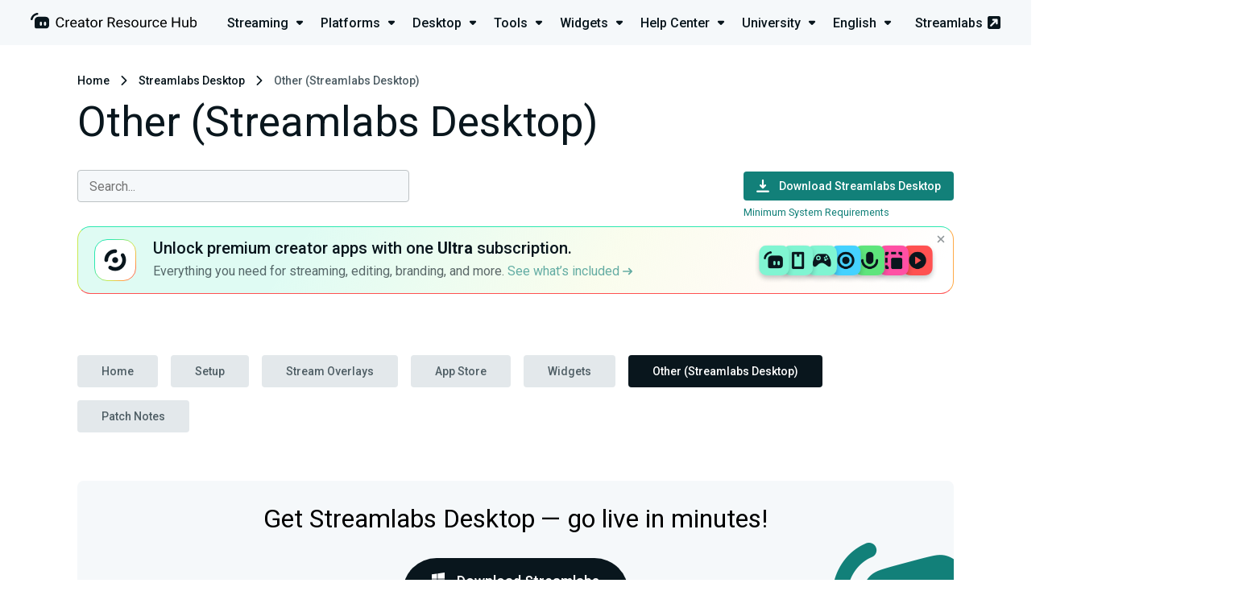

--- FILE ---
content_type: text/html; charset=UTF-8
request_url: https://streamlabs.com/content-hub/streamlabs-desktop/streamlabs-desktop-other?page=4
body_size: 9169
content:
<!DOCTYPE html>
<html lang="en-us" dir="ltr">

<head>
    <meta charset="utf-8">
    <meta name="viewport" content="width=device-width, initial-scale=1">

	<title>Resources to Help You Use Streamlabs Desktop | Streamlabs	</title>
	<meta name="description" content="Information on a wide variety of Streamlabs Desktop features like motion effects, virtual camera, mic quality improvements, and much more.">
	<link rel="canonical" href="https://streamlabs.com/content-hub/streamlabs-desktop/streamlabs-desktop-other"/>
	<meta name="robots" content="all">
	<meta property="og:title" content="Resources to Help You Use Streamlabs Desktop" />
	<meta property="og:description" content="Information on a wide variety of Streamlabs Desktop features like motion effects, virtual camera, mic quality improvements, and much more." />
	<meta property="og:url" content="https://streamlabs.com/content-hub/streamlabs-desktop/streamlabs-desktop-other" />
	<meta property="og:site_name" content="Streamlabs" />
	<meta property="og:image" content="https://contenthub-cdn.streamlabs.com/" />

	<meta name="twitter:card" content="summary_large_image" />
	<meta name="twitter:site" content="@Streamlabs" />
	<meta name="twitter:title" content="Resources to Help You Use Streamlabs Desktop" />
	<meta name="twitter:description" content="Information on a wide variety of Streamlabs Desktop features like motion effects, virtual camera, mic quality improvements, and much more." />
	<meta name="twitter:images0" content="https://contenthub-cdn.streamlabs.com/" />
	<script type="application/ld+json">{"@context":"https:\/\/schema.org","@type":"WebPage","name":"Resources to Help You Use Streamlabs Desktop","description":"Information on a wide variety of Streamlabs Desktop features like motion effects, virtual camera, mic quality improvements, and much more.","url":"https:\/\/streamlabs.com\/content-hub\/streamlabs-desktop\/streamlabs-desktop-other?page=4","image":"https:\/\/cdn.streamlabs.com\/static\/imgs\/og-img.png"}	</script>

    <!-- Preconnect -->
    <link rel="preconnect" href="https://fonts.googleapis.com" crossorigin>
    <link rel="preconnect" href="https://cdn.streamlabs.com" crossorigin>

    <!-- Preload -->
    <link rel="preload"
          href="https://fonts.googleapis.com/css?family=Roboto:300,300i,400,400i,500,700|Heebo:400,500,700" as="style">
    <link rel="preload"
          href="https://fonts.googleapis.com/css?family=Roboto:300,300i,400,400i,500,700|Heebo:400,500,700" as="style">
    <link rel="preload" href="https://cdn.streamlabs.com/icons/style.css" as="style">
    <link rel="preload" href="https://cdn.streamlabs.com/icons/fonts/icomoon.ttf?k52tuo" as="font" type="font/ttf"
          crossorigin>

    <!-- Fonts -->
    <link href="https://fonts.googleapis.com/css?family=Roboto:300,300i,400,400i,500,700|Heebo:400,500,700"
          rel="stylesheet">

    <!-- Styles -->
    <link href="https://cdn.streamlabs.com/icons/style.css" rel="stylesheet"/>
    <link rel="stylesheet" href="/content-hub-assets/css/app.css?id=5bc57e465a55ceef00b4c0c9d28df771">

    <!-- Favicon -->
    <link rel="icon" type="image/svg+xml" href="/content-hub-assets/images/favicons/favicon.svg">
    <link rel="apple-touch-icon" sizes="180x180" href="/content-hub-assets/images/favicons/apple-touch-icon.png">
    <link rel="icon" type="image/png" sizes="32x32" href="/content-hub-assets/images/favicons/favicon-32x32.png">
    <link rel="icon" type="image/png" sizes="16x16" href="/content-hub-assets/images/favicons/favicon-16x16.png">
    <link rel="manifest" href="/images/favicons/site.webmanifest">
    <link rel="mask-icon" href="/content-hub-assets/images/favicons/safari-pinned-tab.svg" color="#31c3a2">
    <meta name="msapplication-TileColor" content="#80f5d2">
    <meta name="theme-color" content="#ffffff">

        
    <!-- OneTrust Cookies Consent Notice start for streamlabs.com -->

<script src="https://cdn.cookielaw.org/consent/7665fa03-a0ea-4c87-a34f-c8d13d663b42/otSDKStub.js"  type="text/javascript" charset="UTF-8" data-domain-script="7665fa03-a0ea-4c87-a34f-c8d13d663b42" ></script>
<script type="text/javascript">
function OptanonWrapper() { }
</script>
<!-- OneTrust Cookies Consent Notice end for streamlabs.com -->
    
    <!-- Google Tag Manager -->
<script>(function(w,d,s,l,i){w[l]=w[l]||[];w[l].push({'gtm.start':
new Date().getTime(),event:'gtm.js'});w[l].push({blocked_tags:'GA4-OBSP,AzAds,CIO,SAQ,TT'});var f=d.getElementsByTagName(s)[0],
j=d.createElement(s),dl=l!='dataLayer'?'&l='+l:'';j.async=true;j.src=
'https://www.googletagmanager.com/gtm.js?id='+i+dl;f.parentNode.insertBefore(j,f);
})(window,document,'script','dataLayer','GTM-5G46CH4');</script>
<!-- End Google Tag Manager -->

    
    <script type="text/plain" class="optanon-category-C0004">
var _mtm = window._mtm = window._mtm || [];
_mtm.push({'mtm.startTime': (new Date().getTime()), 'event': 'mtm.Start'});
var d=document, g=d.createElement('script'), s=d.getElementsByTagName('script')[0];
g.async=true; g.src='https://analytics-matomo.streamlabs.com/js/container_gnLYpKjU.js'; s.parentNode.insertBefore(g,s);
</script>
    </head>

<body>
    <header class="header header--app">
    <div class="header__inner">
        <div class="header__heading">
            <a href="https://streamlabs.com/content-hub" title="Go to https://streamlabs.com/content-hub">
                <img id="header-logo" class="header__icon" src="https://contenthub-cdn.streamlabs.com/static/imgs/logos/creator-resource-hub-dark.svg"
                     alt="The Ultimate Resource to Learn How to Live Stream | Streamlabs">
            </a>
        </div>
         <div class="dropdown-menu">
    <nav class="dropdown-menu__nav">
        <ul class="dropdown-menu__list">
                            <li class="dropdown-menu__item">
                    <a href="https://streamlabs.com/content-hub/streaming"
                       class="dropdown-menu__title-link">
                        <p class="dropdown-menu__title">
                            Streaming <i class="icon-dropdown dropdown-menu__icon"></i>
                        </p>
                    </a>
                    <div class="dropdown-menu__content dropdown-menu__content--streaming">
                        <div class="dropdown-menu__dummy">
                            <div class="dropdown-menu__arrow"></div>
                        </div>
                        <div class=" dropdown-menu__body">
                            <i class="icon-studio dropdown-menu__inner-icon"></i>
                            <div class="dropdown-menu__inner">
                                <div class="dropdown-menu__inner-title">Streaming</div>
                                <ul class="dropdown-menu__inner-list dropdown-menu__inner-list--two-column">
                                    <li class="dropdown-menu__inner-item">
                                    <a href="https://streamlabs.com/content-hub/streaming/getting-started" class="dropdown-menu__inner-text">
                    Getting Started
                </a>
                        </li>
    <li class="dropdown-menu__inner-item">
                                    <a href="https://streamlabs.com/content-hub/streaming/growing-your-audience" class="dropdown-menu__inner-text">
                    Growing your audience
                </a>
                        </li>
    <li class="dropdown-menu__inner-item">
                                    <a href="https://streamlabs.com/content-hub/streaming/hardware" class="dropdown-menu__inner-text">
                    Hardware
                </a>
                        </li>
    <li class="dropdown-menu__inner-item">
                                    <a href="https://streamlabs.com/content-hub/streaming/monetization" class="dropdown-menu__inner-text">
                    Monetization
                </a>
                        </li>
    <li class="dropdown-menu__inner-item">
                                    <a href="https://streamlabs.com/content-hub/streaming/mobile" class="dropdown-menu__inner-text">
                    Mobile
                </a>
                        </li>
    <li class="dropdown-menu__inner-item">
                                    <a href="https://streamlabs.com/content-hub/streaming/charity" class="dropdown-menu__inner-text">
                    Charity
                </a>
                        </li>
    <li class="dropdown-menu__inner-item">
                                    <a href="https://streamlabs.com/content-hub/streaming/gaming" class="dropdown-menu__inner-text">
                    Gaming
                </a>
                        </li>
    <li class="dropdown-menu__inner-item">
                                    <a href="https://streamlabs.com/content-hub/streaming/live-events" class="dropdown-menu__inner-text">
                    Live Events
                </a>
                        </li>
    <li class="dropdown-menu__inner-item">
                                    <a href="https://streamlabs.com/content-hub/streaming/news" class="dropdown-menu__inner-text">
                    News
                </a>
                        </li>
    <li class="dropdown-menu__inner-item">
                                    <a href="https://streamlabs.com/content-hub/streaming/mental-health" class="dropdown-menu__inner-text">
                    Mental Health
                </a>
                        </li>
    <li class="dropdown-menu__inner-item">
                                    <a href="https://streamlabs.com/content-hub/streaming/creator-spotlights" class="dropdown-menu__inner-text">
                    Creator Spotlights
                </a>
                        </li>
                                </ul>
                            </div>
                        </div>
                    </div>
                </li>
                            <li class="dropdown-menu__item">
                    <a href="https://streamlabs.com/content-hub/platforms"
                       class="dropdown-menu__title-link">
                        <p class="dropdown-menu__title">
                            Platforms <i class="icon-dropdown dropdown-menu__icon"></i>
                        </p>
                    </a>
                    <div class="dropdown-menu__content dropdown-menu__content--platforms">
                        <div class="dropdown-menu__dummy">
                            <div class="dropdown-menu__arrow"></div>
                        </div>
                        <div class=" dropdown-menu__body">
                            <i class="icon-twitch dropdown-menu__inner-icon"></i>
                            <div class="dropdown-menu__inner">
                                <div class="dropdown-menu__inner-title">Platforms</div>
                                <ul class="dropdown-menu__inner-list dropdown-menu__inner-list--two-column">
                                    <li class="dropdown-menu__inner-item">
                                    <a href="https://streamlabs.com/content-hub/platforms/tiktok" class="dropdown-menu__inner-text">
                    TikTok
                </a>
                        </li>
    <li class="dropdown-menu__inner-item">
                                    <a href="https://streamlabs.com/content-hub/platforms/instagram" class="dropdown-menu__inner-text">
                    Instagram
                </a>
                        </li>
    <li class="dropdown-menu__inner-item">
                                    <a href="https://streamlabs.com/content-hub/platforms/x-twitter" class="dropdown-menu__inner-text">
                    X (Twitter)
                </a>
                        </li>
    <li class="dropdown-menu__inner-item">
                                    <a href="https://streamlabs.com/content-hub/platforms/twitch" class="dropdown-menu__inner-text">
                    Twitch
                </a>
                        </li>
    <li class="dropdown-menu__inner-item">
                                    <a href="https://streamlabs.com/content-hub/platforms/youtube" class="dropdown-menu__inner-text">
                    YouTube
                </a>
                        </li>
    <li class="dropdown-menu__inner-item">
                                    <a href="https://streamlabs.com/content-hub/platforms/facebook" class="dropdown-menu__inner-text">
                    Facebook
                </a>
                        </li>
    <li class="dropdown-menu__inner-item">
                                    <a href="https://streamlabs.com/content-hub/platforms/trovo" class="dropdown-menu__inner-text">
                    Trovo
                </a>
                        </li>
    <li class="dropdown-menu__inner-item">
                                    <a href="https://streamlabs.com/content-hub/platforms/other-platforms" class="dropdown-menu__inner-text">
                    Other Platforms
                </a>
                        </li>
    <li class="dropdown-menu__inner-item">
                                    <a href="https://streamlabs.com/content-hub/platforms/kick" class="dropdown-menu__inner-text">
                    Kick
                </a>
                        </li>
                                </ul>
                            </div>
                        </div>
                    </div>
                </li>
                            <li class="dropdown-menu__item">
                    <a href="https://streamlabs.com/content-hub/streamlabs-desktop"
                       class="dropdown-menu__title-link">
                        <p class="dropdown-menu__title">
                            Desktop <i class="icon-dropdown dropdown-menu__icon"></i>
                        </p>
                    </a>
                    <div class="dropdown-menu__content dropdown-menu__content--streamlabs-desktop">
                        <div class="dropdown-menu__dummy">
                            <div class="dropdown-menu__arrow"></div>
                        </div>
                        <div class=" dropdown-menu__body">
                            <i class="icon-streamlabs dropdown-menu__inner-icon"></i>
                            <div class="dropdown-menu__inner">
                                <div class="dropdown-menu__inner-title">Desktop</div>
                                <ul class="dropdown-menu__inner-list ">
                                    <li class="dropdown-menu__inner-item">
                                    <a href="https://streamlabs.com/content-hub/streamlabs-desktop/setup" class="dropdown-menu__inner-text">
                    Setup
                </a>
                        </li>
    <li class="dropdown-menu__inner-item">
                                    <a href="https://streamlabs.com/content-hub/streamlabs-desktop/stream-overlays" class="dropdown-menu__inner-text">
                    Stream Overlays
                </a>
                        </li>
    <li class="dropdown-menu__inner-item">
                                    <a href="https://streamlabs.com/content-hub/streamlabs-desktop/app-store" class="dropdown-menu__inner-text">
                    App Store
                </a>
                        </li>
    <li class="dropdown-menu__inner-item">
                                    <a href="https://streamlabs.com/content-hub/streamlabs-desktop/streamlabs-desktop-widgets" class="dropdown-menu__inner-text">
                    Widgets
                </a>
                        </li>
    <li class="dropdown-menu__inner-item">
                                    <a href="https://streamlabs.com/content-hub/streamlabs-desktop/streamlabs-desktop-other" class="dropdown-menu__inner-text">
                    Other (Streamlabs Desktop)
                </a>
                        </li>
    <li class="dropdown-menu__inner-item">
                                    <a href="https://streamlabs.com/content-hub/streamlabs-desktop/patch-notes" class="dropdown-menu__inner-text">
                    Patch Notes
                </a>
                        </li>
                                </ul>
                            </div>
                        </div>
                    </div>
                </li>
                            <li class="dropdown-menu__item">
                    <a href="https://streamlabs.com/content-hub/tools"
                       class="dropdown-menu__title-link">
                        <p class="dropdown-menu__title">
                            Tools <i class="icon-dropdown dropdown-menu__icon"></i>
                        </p>
                    </a>
                    <div class="dropdown-menu__content dropdown-menu__content--tools">
                        <div class="dropdown-menu__dummy">
                            <div class="dropdown-menu__arrow"></div>
                        </div>
                        <div class=" dropdown-menu__body">
                            <i class="icon-themes dropdown-menu__inner-icon"></i>
                            <div class="dropdown-menu__inner">
                                <div class="dropdown-menu__inner-title">Tools</div>
                                <ul class="dropdown-menu__inner-list dropdown-menu__inner-list--two-column">
                                    <li class="dropdown-menu__inner-item">
                                    <a href="https://streamlabs.com/content-hub/tools/plugin-for-obs" class="dropdown-menu__inner-text">
                    Plugin for OBS
                </a>
                        </li>
    <li class="dropdown-menu__inner-item">
                                    <a href="https://streamlabs.com/content-hub/tools/ultra" class="dropdown-menu__inner-text">
                    Ultra
                </a>
                        </li>
    <li class="dropdown-menu__inner-item">
                                    <a href="https://streamlabs.com/content-hub/tools/tools-stream-overlays" class="dropdown-menu__inner-text">
                    Stream Overlays
                </a>
                        </li>
    <li class="dropdown-menu__inner-item">
                                    <a href="https://streamlabs.com/content-hub/tools/mobile-app" class="dropdown-menu__inner-text">
                    Mobile App
                </a>
                        </li>
    <li class="dropdown-menu__inner-item">
                                    <a href="https://streamlabs.com/content-hub/tools/tips" class="dropdown-menu__inner-text">
                    Tips
                </a>
                        </li>
    <li class="dropdown-menu__inner-item">
                                    <a href="https://streamlabs.com/content-hub/tools/cloudbot" class="dropdown-menu__inner-text">
                    Cloudbot
                </a>
                        </li>
    <li class="dropdown-menu__inner-item">
                                    <a href="https://streamlabs.com/content-hub/tools/tools-app-store" class="dropdown-menu__inner-text">
                    App Store
                </a>
                        </li>
    <li class="dropdown-menu__inner-item">
                                    <a href="https://streamlabs.com/content-hub/tools/merch" class="dropdown-menu__inner-text">
                    Merch
                </a>
                        </li>
    <li class="dropdown-menu__inner-item">
                                    <a href="https://streamlabs.com/content-hub/tools/tools-charity" class="dropdown-menu__inner-text">
                    Charity
                </a>
                        </li>
    <li class="dropdown-menu__inner-item">
                                    <a href="https://streamlabs.com/content-hub/tools/other-tools" class="dropdown-menu__inner-text">
                    Other Tools
                </a>
                        </li>
    <li class="dropdown-menu__inner-item">
                                    <a href="https://streamlabs.com/content-hub/tools/streamlabs-console" class="dropdown-menu__inner-text">
                    Streamlabs Console
                </a>
                        </li>
    <li class="dropdown-menu__inner-item">
                                    <a href="https://streamlabs.com/content-hub/tools/cross-clip" class="dropdown-menu__inner-text">
                    Cross Clip
                </a>
                        </li>
    <li class="dropdown-menu__inner-item">
                                    <a href="https://streamlabs.com/content-hub/tools/video-editor" class="dropdown-menu__inner-text">
                    Video Editor
                </a>
                        </li>
    <li class="dropdown-menu__inner-item">
                                    <a href="https://streamlabs.com/content-hub/tools/talk-studio" class="dropdown-menu__inner-text">
                    Talk Studio
                </a>
                        </li>
    <li class="dropdown-menu__inner-item">
                                    <a href="https://streamlabs.com/content-hub/tools/podcast-editor" class="dropdown-menu__inner-text">
                    Podcast Editor
                </a>
                        </li>
                                </ul>
                            </div>
                        </div>
                    </div>
                </li>
                            <li class="dropdown-menu__item">
                    <a href="https://streamlabs.com/content-hub/widgets"
                       class="dropdown-menu__title-link">
                        <p class="dropdown-menu__title">
                            Widgets <i class="icon-dropdown dropdown-menu__icon"></i>
                        </p>
                    </a>
                    <div class="dropdown-menu__content dropdown-menu__content--widgets">
                        <div class="dropdown-menu__dummy">
                            <div class="dropdown-menu__arrow"></div>
                        </div>
                        <div class=" dropdown-menu__body">
                            <i class="icon-widgets dropdown-menu__inner-icon"></i>
                            <div class="dropdown-menu__inner">
                                <div class="dropdown-menu__inner-title">Widgets</div>
                                <ul class="dropdown-menu__inner-list ">
                                    <li class="dropdown-menu__inner-item">
                                    <a href="https://streamlabs.com/content-hub/widgets/alert-box" class="dropdown-menu__inner-text">
                    Alert Box
                </a>
                        </li>
    <li class="dropdown-menu__inner-item">
                                    <a href="https://streamlabs.com/content-hub/widgets/event-list" class="dropdown-menu__inner-text">
                    Event List
                </a>
                        </li>
    <li class="dropdown-menu__inner-item">
                                    <a href="https://streamlabs.com/content-hub/widgets/chat-box" class="dropdown-menu__inner-text">
                    Chat Box
                </a>
                        </li>
    <li class="dropdown-menu__inner-item">
                                    <a href="https://streamlabs.com/content-hub/widgets/stream-labels" class="dropdown-menu__inner-text">
                    Stream Labels
                </a>
                        </li>
    <li class="dropdown-menu__inner-item">
                                    <a href="https://streamlabs.com/content-hub/widgets/other-widgets" class="dropdown-menu__inner-text">
                    Other Widgets
                </a>
                        </li>
                                </ul>
                            </div>
                        </div>
                    </div>
                </li>
                            <li class="dropdown-menu__item">
                    <a href="https://streamlabs.com/content-hub/support"
                       class="dropdown-menu__title-link">
                        <p class="dropdown-menu__title">
                            Help Center <i class="icon-dropdown dropdown-menu__icon"></i>
                        </p>
                    </a>
                    <div class="dropdown-menu__content dropdown-menu__content--support">
                        <div class="dropdown-menu__dummy">
                            <div class="dropdown-menu__arrow"></div>
                        </div>
                        <div class=" dropdown-menu__body">
                            <i class="icon-question dropdown-menu__inner-icon"></i>
                            <div class="dropdown-menu__inner">
                                <div class="dropdown-menu__inner-title">Help Center</div>
                                <ul class="dropdown-menu__inner-list dropdown-menu__inner-list--two-column">
                                    <li class="dropdown-menu__inner-item">
                                    <a href="https://streamlabs.com/content-hub/support/support-plugin-for-obs" class="dropdown-menu__inner-text">
                    Plugin for OBS
                </a>
                        </li>
    <li class="dropdown-menu__inner-item">
                                    <a href="https://streamlabs.com/content-hub/support/support-streamlabs-desktop" class="dropdown-menu__inner-text">
                    Streamlabs Desktop
                </a>
                        </li>
    <li class="dropdown-menu__inner-item">
                                    <a href="https://streamlabs.com/content-hub/support/alerts-and-widgets" class="dropdown-menu__inner-text">
                    Alerts and Widgets
                </a>
                        </li>
    <li class="dropdown-menu__inner-item">
                                    <a href="https://streamlabs.com/content-hub/support/chatbot-and-cloudbot" class="dropdown-menu__inner-text">
                    Chatbot and Cloudbot
                </a>
                        </li>
    <li class="dropdown-menu__inner-item">
                                    <a href="https://streamlabs.com/content-hub/support/support-merch" class="dropdown-menu__inner-text">
                    Merch
                </a>
                        </li>
    <li class="dropdown-menu__inner-item">
                                    <a href="https://streamlabs.com/content-hub/support/support-mobile" class="dropdown-menu__inner-text">
                    Mobile
                </a>
                        </li>
    <li class="dropdown-menu__inner-item">
                                    <a href="https://streamlabs.com/content-hub/support/general" class="dropdown-menu__inner-text">
                    General
                </a>
                        </li>
    <li class="dropdown-menu__inner-item">
                                    <a href="https://streamlabs.com/content-hub/support/console" class="dropdown-menu__inner-text">
                    Console
                </a>
                        </li>
    <li class="dropdown-menu__inner-item">
                                    <a href="https://streamlabs.com/content-hub/support/support-video-editor" class="dropdown-menu__inner-text">
                    Video Editor
                </a>
                        </li>
    <li class="dropdown-menu__inner-item">
                                    <a href="https://streamlabs.com/content-hub/support/support-talk-studio" class="dropdown-menu__inner-text">
                    Talk Studio
                </a>
                        </li>
    <li class="dropdown-menu__inner-item">
                                    <a href="https://streamlabs.com/content-hub/support/support-subscriptions" class="dropdown-menu__inner-text">
                    Subscriptions
                </a>
                        </li>
    <li class="dropdown-menu__inner-item">
                                    <a href="https://streamlabs.com/content-hub/support/support-tips" class="dropdown-menu__inner-text">
                    Tips
                </a>
                        </li>
    <li class="dropdown-menu__inner-item">
                                    <a href="https://streamlabs.com/content-hub/support/support-charity" class="dropdown-menu__inner-text">
                    Charity
                </a>
                        </li>
    <li class="dropdown-menu__inner-item">
                                    <a href="https://streamlabs.com/content-hub/support/support-cross-clip" class="dropdown-menu__inner-text">
                    Cross Clip
                </a>
                        </li>
    <li class="dropdown-menu__inner-item">
                                    <a href="https://streamlabs.com/content-hub/support/support-podcast-editor" class="dropdown-menu__inner-text">
                    Podcast Editor
                </a>
                        </li>
    <li class="dropdown-menu__inner-item">
                    <a href="https://support.streamlabs.com/hc/en-us/requests/new" class="dropdown-menu__inner-text" target="_blank">
                Submit a ticket
            </a>
            </li>
    <li class="dropdown-menu__inner-item">
                    <a href="https://discord.gg/stream" class="dropdown-menu__inner-text" target="_blank">
                Community Discord
            </a>
            </li>
                                </ul>
                            </div>
                        </div>
                    </div>
                </li>
                            <li class="dropdown-menu__item">
                    <a href="https://streamlabs.com/content-hub/university"
                       class="dropdown-menu__title-link">
                        <p class="dropdown-menu__title">
                            University <i class="icon-dropdown dropdown-menu__icon"></i>
                        </p>
                    </a>
                    <div class="dropdown-menu__content dropdown-menu__content--university">
                        <div class="dropdown-menu__dummy">
                            <div class="dropdown-menu__arrow"></div>
                        </div>
                        <div class=" dropdown-menu__body">
                            <i class="icon-education dropdown-menu__inner-icon"></i>
                            <div class="dropdown-menu__inner">
                                <div class="dropdown-menu__inner-title">University</div>
                                <ul class="dropdown-menu__inner-list ">
                                    <li class="dropdown-menu__inner-item">
                                    <a href="https://streamlabs.com/content-hub/university/streamer-university" class="dropdown-menu__inner-text">
                    Streamer University
                </a>
                        </li>
    <li class="dropdown-menu__inner-item">
                                    <a href="https://streamlabs.com/content-hub/university/youtuber-university" class="dropdown-menu__inner-text">
                    YouTuber University
                </a>
                        </li>
                                </ul>
                            </div>
                        </div>
                    </div>
                </li>
                            <li class="dropdown-menu__item">
                    <a href="#"
                       class="dropdown-menu__title-link">
                        <p class="dropdown-menu__title">
                            English <i class="icon-dropdown dropdown-menu__icon"></i>
                        </p>
                    </a>
                    <div class="dropdown-menu__content dropdown-menu__content--language">
                        <div class="dropdown-menu__dummy">
                            <div class="dropdown-menu__arrow"></div>
                        </div>
                        <div class=" dropdown-menu__body">
                            <i class="icon-streamlabs dropdown-menu__inner-icon"></i>
                            <div class="dropdown-menu__inner">
                                <div class="dropdown-menu__inner-title">Languages</div>
                                <ul class="dropdown-menu__inner-list dropdown-menu__inner-list--two-column">
                                    <li class="dropdown-menu__inner-item">
                                    <a href="https://streamlabs.com/ar-sa/content-hub/streamlabs-desktop/streamlabs-desktop-other" class="dropdown-menu__inner-text"  rel=nofollow >
                    العربية
                </a>
                        </li>
    <li class="dropdown-menu__inner-item">
                                    <a href="https://streamlabs.com/de-de/content-hub/streamlabs-desktop/streamlabs-desktop-other" class="dropdown-menu__inner-text"  rel=nofollow >
                    Deutsch
                </a>
                        </li>
    <li class="dropdown-menu__inner-item">
                                    <a href="https://streamlabs.com/es-es/content-hub/streamlabs-desktop/streamlabs-desktop-other" class="dropdown-menu__inner-text"  rel=nofollow >
                    Español
                </a>
                        </li>
    <li class="dropdown-menu__inner-item">
                                    <a href="https://streamlabs.com/fr-fr/content-hub/streamlabs-desktop/streamlabs-desktop-other" class="dropdown-menu__inner-text"  rel=nofollow >
                    Français
                </a>
                        </li>
    <li class="dropdown-menu__inner-item">
                                    <a href="https://streamlabs.com/ja-jp/content-hub/streamlabs-desktop/streamlabs-desktop-other" class="dropdown-menu__inner-text"  rel=nofollow >
                    日本語
                </a>
                        </li>
    <li class="dropdown-menu__inner-item">
                                    <a href="https://streamlabs.com/nl-nl/content-hub/streamlabs-desktop/streamlabs-desktop-other" class="dropdown-menu__inner-text"  rel=nofollow >
                    Nederlands
                </a>
                        </li>
    <li class="dropdown-menu__inner-item">
                                    <a href="https://streamlabs.com/pt-br/content-hub/streamlabs-desktop/streamlabs-desktop-other" class="dropdown-menu__inner-text"  rel=nofollow >
                    Português (Brasil)
                </a>
                        </li>
    <li class="dropdown-menu__inner-item">
                                    <a href="https://streamlabs.com/tr-tr/content-hub/streamlabs-desktop/streamlabs-desktop-other" class="dropdown-menu__inner-text"  rel=nofollow >
                    Türkçe
                </a>
                        </li>
                                </ul>
                            </div>
                        </div>
                    </div>
                </li>
                    </ul>
    </nav>
    <a href="https://streamlabs.com" title="Go to Streamlabs" class="header__link">
        Streamlabs <i class="icon-pop-out-3"></i>
    </a>
</div>
 
         <nav role="navigation" class="navigation">
    <div id="menuToggle" class="hamburger-menu__toggle-icon">
        <div class="box">


            
            <input type="checkbox" onclick="toggleHeaderMenu(this)" aria-label="Hidden Checkbox"/>

            
            <span></span>
            <span></span>
            <span></span>

            
            <div id="menu" class="hamburger-menu__body">
                <a href="https://streamlabs.com/" class="hamburger-menu__site-link">
                    <p>streamlabs.com</p>
                    <i class="icon-pop-out-3"></i>
                </a>
                <div class="hamburger-menu__unit">
                    <ul class="hamburger-menu__list">
                                                    <li class="hamburger-menu__item">
                                <div class="hamburger-menu__upper" onclick="showSubCategories(this)">
                                    <p class="hamburger-menu__title">
                                        <i class="icon-studio"></i>Streaming
                                    </p>
                                    <i class="icon-dropdown hamburger-menu__arrow-icon"></i>
                                </div>
                                <ul class="hamburger-menu__sub-list">
                                    <li class="hamburger-menu__sub-item">
                                    <a href="https://streamlabs.com/content-hub/streaming/getting-started" class="hamburger-menu__sub-link">
                    Getting Started
                </a>
                        </li>
    <li class="hamburger-menu__sub-item">
                                    <a href="https://streamlabs.com/content-hub/streaming/growing-your-audience" class="hamburger-menu__sub-link">
                    Growing your audience
                </a>
                        </li>
    <li class="hamburger-menu__sub-item">
                                    <a href="https://streamlabs.com/content-hub/streaming/hardware" class="hamburger-menu__sub-link">
                    Hardware
                </a>
                        </li>
    <li class="hamburger-menu__sub-item">
                                    <a href="https://streamlabs.com/content-hub/streaming/monetization" class="hamburger-menu__sub-link">
                    Monetization
                </a>
                        </li>
    <li class="hamburger-menu__sub-item">
                                    <a href="https://streamlabs.com/content-hub/streaming/mobile" class="hamburger-menu__sub-link">
                    Mobile
                </a>
                        </li>
    <li class="hamburger-menu__sub-item">
                                    <a href="https://streamlabs.com/content-hub/streaming/charity" class="hamburger-menu__sub-link">
                    Charity
                </a>
                        </li>
    <li class="hamburger-menu__sub-item">
                                    <a href="https://streamlabs.com/content-hub/streaming/gaming" class="hamburger-menu__sub-link">
                    Gaming
                </a>
                        </li>
    <li class="hamburger-menu__sub-item">
                                    <a href="https://streamlabs.com/content-hub/streaming/live-events" class="hamburger-menu__sub-link">
                    Live Events
                </a>
                        </li>
    <li class="hamburger-menu__sub-item">
                                    <a href="https://streamlabs.com/content-hub/streaming/news" class="hamburger-menu__sub-link">
                    News
                </a>
                        </li>
    <li class="hamburger-menu__sub-item">
                                    <a href="https://streamlabs.com/content-hub/streaming/mental-health" class="hamburger-menu__sub-link">
                    Mental Health
                </a>
                        </li>
    <li class="hamburger-menu__sub-item">
                                    <a href="https://streamlabs.com/content-hub/streaming/creator-spotlights" class="hamburger-menu__sub-link">
                    Creator Spotlights
                </a>
                        </li>
                                </ul>
                            </li>
                                                    <li class="hamburger-menu__item">
                                <div class="hamburger-menu__upper" onclick="showSubCategories(this)">
                                    <p class="hamburger-menu__title">
                                        <i class="icon-twitch"></i>Platforms
                                    </p>
                                    <i class="icon-dropdown hamburger-menu__arrow-icon"></i>
                                </div>
                                <ul class="hamburger-menu__sub-list">
                                    <li class="hamburger-menu__sub-item">
                                    <a href="https://streamlabs.com/content-hub/platforms/tiktok" class="hamburger-menu__sub-link">
                    TikTok
                </a>
                        </li>
    <li class="hamburger-menu__sub-item">
                                    <a href="https://streamlabs.com/content-hub/platforms/instagram" class="hamburger-menu__sub-link">
                    Instagram
                </a>
                        </li>
    <li class="hamburger-menu__sub-item">
                                    <a href="https://streamlabs.com/content-hub/platforms/x-twitter" class="hamburger-menu__sub-link">
                    X (Twitter)
                </a>
                        </li>
    <li class="hamburger-menu__sub-item">
                                    <a href="https://streamlabs.com/content-hub/platforms/twitch" class="hamburger-menu__sub-link">
                    Twitch
                </a>
                        </li>
    <li class="hamburger-menu__sub-item">
                                    <a href="https://streamlabs.com/content-hub/platforms/youtube" class="hamburger-menu__sub-link">
                    YouTube
                </a>
                        </li>
    <li class="hamburger-menu__sub-item">
                                    <a href="https://streamlabs.com/content-hub/platforms/facebook" class="hamburger-menu__sub-link">
                    Facebook
                </a>
                        </li>
    <li class="hamburger-menu__sub-item">
                                    <a href="https://streamlabs.com/content-hub/platforms/trovo" class="hamburger-menu__sub-link">
                    Trovo
                </a>
                        </li>
    <li class="hamburger-menu__sub-item">
                                    <a href="https://streamlabs.com/content-hub/platforms/other-platforms" class="hamburger-menu__sub-link">
                    Other Platforms
                </a>
                        </li>
    <li class="hamburger-menu__sub-item">
                                    <a href="https://streamlabs.com/content-hub/platforms/kick" class="hamburger-menu__sub-link">
                    Kick
                </a>
                        </li>
                                </ul>
                            </li>
                                                    <li class="hamburger-menu__item">
                                <div class="hamburger-menu__upper" onclick="showSubCategories(this)">
                                    <p class="hamburger-menu__title">
                                        <i class="icon-streamlabs"></i>Desktop
                                    </p>
                                    <i class="icon-dropdown hamburger-menu__arrow-icon"></i>
                                </div>
                                <ul class="hamburger-menu__sub-list">
                                    <li class="hamburger-menu__sub-item">
                                    <a href="https://streamlabs.com/content-hub/streamlabs-desktop/setup" class="hamburger-menu__sub-link">
                    Setup
                </a>
                        </li>
    <li class="hamburger-menu__sub-item">
                                    <a href="https://streamlabs.com/content-hub/streamlabs-desktop/stream-overlays" class="hamburger-menu__sub-link">
                    Stream Overlays
                </a>
                        </li>
    <li class="hamburger-menu__sub-item">
                                    <a href="https://streamlabs.com/content-hub/streamlabs-desktop/app-store" class="hamburger-menu__sub-link">
                    App Store
                </a>
                        </li>
    <li class="hamburger-menu__sub-item">
                                    <a href="https://streamlabs.com/content-hub/streamlabs-desktop/streamlabs-desktop-widgets" class="hamburger-menu__sub-link">
                    Widgets
                </a>
                        </li>
    <li class="hamburger-menu__sub-item">
                                    <a href="https://streamlabs.com/content-hub/streamlabs-desktop/streamlabs-desktop-other" class="hamburger-menu__sub-link">
                    Other (Streamlabs Desktop)
                </a>
                        </li>
    <li class="hamburger-menu__sub-item">
                                    <a href="https://streamlabs.com/content-hub/streamlabs-desktop/patch-notes" class="hamburger-menu__sub-link">
                    Patch Notes
                </a>
                        </li>
                                </ul>
                            </li>
                                                    <li class="hamburger-menu__item">
                                <div class="hamburger-menu__upper" onclick="showSubCategories(this)">
                                    <p class="hamburger-menu__title">
                                        <i class="icon-themes"></i>Tools
                                    </p>
                                    <i class="icon-dropdown hamburger-menu__arrow-icon"></i>
                                </div>
                                <ul class="hamburger-menu__sub-list">
                                    <li class="hamburger-menu__sub-item">
                                    <a href="https://streamlabs.com/content-hub/tools/plugin-for-obs" class="hamburger-menu__sub-link">
                    Plugin for OBS
                </a>
                        </li>
    <li class="hamburger-menu__sub-item">
                                    <a href="https://streamlabs.com/content-hub/tools/ultra" class="hamburger-menu__sub-link">
                    Ultra
                </a>
                        </li>
    <li class="hamburger-menu__sub-item">
                                    <a href="https://streamlabs.com/content-hub/tools/tools-stream-overlays" class="hamburger-menu__sub-link">
                    Stream Overlays
                </a>
                        </li>
    <li class="hamburger-menu__sub-item">
                                    <a href="https://streamlabs.com/content-hub/tools/mobile-app" class="hamburger-menu__sub-link">
                    Mobile App
                </a>
                        </li>
    <li class="hamburger-menu__sub-item">
                                    <a href="https://streamlabs.com/content-hub/tools/tips" class="hamburger-menu__sub-link">
                    Tips
                </a>
                        </li>
    <li class="hamburger-menu__sub-item">
                                    <a href="https://streamlabs.com/content-hub/tools/cloudbot" class="hamburger-menu__sub-link">
                    Cloudbot
                </a>
                        </li>
    <li class="hamburger-menu__sub-item">
                                    <a href="https://streamlabs.com/content-hub/tools/tools-app-store" class="hamburger-menu__sub-link">
                    App Store
                </a>
                        </li>
    <li class="hamburger-menu__sub-item">
                                    <a href="https://streamlabs.com/content-hub/tools/merch" class="hamburger-menu__sub-link">
                    Merch
                </a>
                        </li>
    <li class="hamburger-menu__sub-item">
                                    <a href="https://streamlabs.com/content-hub/tools/tools-charity" class="hamburger-menu__sub-link">
                    Charity
                </a>
                        </li>
    <li class="hamburger-menu__sub-item">
                                    <a href="https://streamlabs.com/content-hub/tools/other-tools" class="hamburger-menu__sub-link">
                    Other Tools
                </a>
                        </li>
    <li class="hamburger-menu__sub-item">
                                    <a href="https://streamlabs.com/content-hub/tools/streamlabs-console" class="hamburger-menu__sub-link">
                    Streamlabs Console
                </a>
                        </li>
    <li class="hamburger-menu__sub-item">
                                    <a href="https://streamlabs.com/content-hub/tools/cross-clip" class="hamburger-menu__sub-link">
                    Cross Clip
                </a>
                        </li>
    <li class="hamburger-menu__sub-item">
                                    <a href="https://streamlabs.com/content-hub/tools/video-editor" class="hamburger-menu__sub-link">
                    Video Editor
                </a>
                        </li>
    <li class="hamburger-menu__sub-item">
                                    <a href="https://streamlabs.com/content-hub/tools/talk-studio" class="hamburger-menu__sub-link">
                    Talk Studio
                </a>
                        </li>
    <li class="hamburger-menu__sub-item">
                                    <a href="https://streamlabs.com/content-hub/tools/podcast-editor" class="hamburger-menu__sub-link">
                    Podcast Editor
                </a>
                        </li>
                                </ul>
                            </li>
                                                    <li class="hamburger-menu__item">
                                <div class="hamburger-menu__upper" onclick="showSubCategories(this)">
                                    <p class="hamburger-menu__title">
                                        <i class="icon-widgets"></i>Widgets
                                    </p>
                                    <i class="icon-dropdown hamburger-menu__arrow-icon"></i>
                                </div>
                                <ul class="hamburger-menu__sub-list">
                                    <li class="hamburger-menu__sub-item">
                                    <a href="https://streamlabs.com/content-hub/widgets/alert-box" class="hamburger-menu__sub-link">
                    Alert Box
                </a>
                        </li>
    <li class="hamburger-menu__sub-item">
                                    <a href="https://streamlabs.com/content-hub/widgets/event-list" class="hamburger-menu__sub-link">
                    Event List
                </a>
                        </li>
    <li class="hamburger-menu__sub-item">
                                    <a href="https://streamlabs.com/content-hub/widgets/chat-box" class="hamburger-menu__sub-link">
                    Chat Box
                </a>
                        </li>
    <li class="hamburger-menu__sub-item">
                                    <a href="https://streamlabs.com/content-hub/widgets/stream-labels" class="hamburger-menu__sub-link">
                    Stream Labels
                </a>
                        </li>
    <li class="hamburger-menu__sub-item">
                                    <a href="https://streamlabs.com/content-hub/widgets/other-widgets" class="hamburger-menu__sub-link">
                    Other Widgets
                </a>
                        </li>
                                </ul>
                            </li>
                                                    <li class="hamburger-menu__item">
                                <div class="hamburger-menu__upper" onclick="showSubCategories(this)">
                                    <p class="hamburger-menu__title">
                                        <i class="icon-question"></i>Help Center
                                    </p>
                                    <i class="icon-dropdown hamburger-menu__arrow-icon"></i>
                                </div>
                                <ul class="hamburger-menu__sub-list">
                                    <li class="hamburger-menu__sub-item">
                                    <a href="https://streamlabs.com/content-hub/support/support-plugin-for-obs" class="hamburger-menu__sub-link">
                    Plugin for OBS
                </a>
                        </li>
    <li class="hamburger-menu__sub-item">
                                    <a href="https://streamlabs.com/content-hub/support/support-streamlabs-desktop" class="hamburger-menu__sub-link">
                    Streamlabs Desktop
                </a>
                        </li>
    <li class="hamburger-menu__sub-item">
                                    <a href="https://streamlabs.com/content-hub/support/alerts-and-widgets" class="hamburger-menu__sub-link">
                    Alerts and Widgets
                </a>
                        </li>
    <li class="hamburger-menu__sub-item">
                                    <a href="https://streamlabs.com/content-hub/support/chatbot-and-cloudbot" class="hamburger-menu__sub-link">
                    Chatbot and Cloudbot
                </a>
                        </li>
    <li class="hamburger-menu__sub-item">
                                    <a href="https://streamlabs.com/content-hub/support/support-merch" class="hamburger-menu__sub-link">
                    Merch
                </a>
                        </li>
    <li class="hamburger-menu__sub-item">
                                    <a href="https://streamlabs.com/content-hub/support/support-mobile" class="hamburger-menu__sub-link">
                    Mobile
                </a>
                        </li>
    <li class="hamburger-menu__sub-item">
                                    <a href="https://streamlabs.com/content-hub/support/general" class="hamburger-menu__sub-link">
                    General
                </a>
                        </li>
    <li class="hamburger-menu__sub-item">
                                    <a href="https://streamlabs.com/content-hub/support/console" class="hamburger-menu__sub-link">
                    Console
                </a>
                        </li>
    <li class="hamburger-menu__sub-item">
                                    <a href="https://streamlabs.com/content-hub/support/support-video-editor" class="hamburger-menu__sub-link">
                    Video Editor
                </a>
                        </li>
    <li class="hamburger-menu__sub-item">
                                    <a href="https://streamlabs.com/content-hub/support/support-talk-studio" class="hamburger-menu__sub-link">
                    Talk Studio
                </a>
                        </li>
    <li class="hamburger-menu__sub-item">
                                    <a href="https://streamlabs.com/content-hub/support/support-subscriptions" class="hamburger-menu__sub-link">
                    Subscriptions
                </a>
                        </li>
    <li class="hamburger-menu__sub-item">
                                    <a href="https://streamlabs.com/content-hub/support/support-tips" class="hamburger-menu__sub-link">
                    Tips
                </a>
                        </li>
    <li class="hamburger-menu__sub-item">
                                    <a href="https://streamlabs.com/content-hub/support/support-charity" class="hamburger-menu__sub-link">
                    Charity
                </a>
                        </li>
    <li class="hamburger-menu__sub-item">
                                    <a href="https://streamlabs.com/content-hub/support/support-cross-clip" class="hamburger-menu__sub-link">
                    Cross Clip
                </a>
                        </li>
    <li class="hamburger-menu__sub-item">
                                    <a href="https://streamlabs.com/content-hub/support/support-podcast-editor" class="hamburger-menu__sub-link">
                    Podcast Editor
                </a>
                        </li>
    <li class="hamburger-menu__sub-item">
                    <a href="https://support.streamlabs.com/hc/en-us/requests/new" class="hamburger-menu__sub-link" target="_blank">
                Submit a ticket
            </a>
            </li>
    <li class="hamburger-menu__sub-item">
                    <a href="https://discord.gg/stream" class="hamburger-menu__sub-link" target="_blank">
                Community Discord
            </a>
            </li>
                                </ul>
                            </li>
                                                    <li class="hamburger-menu__item">
                                <div class="hamburger-menu__upper" onclick="showSubCategories(this)">
                                    <p class="hamburger-menu__title">
                                        <i class="icon-education"></i>University
                                    </p>
                                    <i class="icon-dropdown hamburger-menu__arrow-icon"></i>
                                </div>
                                <ul class="hamburger-menu__sub-list">
                                    <li class="hamburger-menu__sub-item">
                                    <a href="https://streamlabs.com/content-hub/university/streamer-university" class="hamburger-menu__sub-link">
                    Streamer University
                </a>
                        </li>
    <li class="hamburger-menu__sub-item">
                                    <a href="https://streamlabs.com/content-hub/university/youtuber-university" class="hamburger-menu__sub-link">
                    YouTuber University
                </a>
                        </li>
                                </ul>
                            </li>
                                                    <li class="hamburger-menu__item">
                                <div class="hamburger-menu__upper" onclick="showSubCategories(this)">
                                    <p class="hamburger-menu__title">
                                        <i class="icon-streamlabs"></i>English
                                    </p>
                                    <i class="icon-dropdown hamburger-menu__arrow-icon"></i>
                                </div>
                                <ul class="hamburger-menu__sub-list">
                                    <li class="hamburger-menu__sub-item">
                                    <a href="https://streamlabs.com/ar-sa/content-hub/streamlabs-desktop/streamlabs-desktop-other" class="hamburger-menu__sub-link"  rel=nofollow >
                    العربية
                </a>
                        </li>
    <li class="hamburger-menu__sub-item">
                                    <a href="https://streamlabs.com/de-de/content-hub/streamlabs-desktop/streamlabs-desktop-other" class="hamburger-menu__sub-link"  rel=nofollow >
                    Deutsch
                </a>
                        </li>
    <li class="hamburger-menu__sub-item">
                                    <a href="https://streamlabs.com/es-es/content-hub/streamlabs-desktop/streamlabs-desktop-other" class="hamburger-menu__sub-link"  rel=nofollow >
                    Español
                </a>
                        </li>
    <li class="hamburger-menu__sub-item">
                                    <a href="https://streamlabs.com/fr-fr/content-hub/streamlabs-desktop/streamlabs-desktop-other" class="hamburger-menu__sub-link"  rel=nofollow >
                    Français
                </a>
                        </li>
    <li class="hamburger-menu__sub-item">
                                    <a href="https://streamlabs.com/ja-jp/content-hub/streamlabs-desktop/streamlabs-desktop-other" class="hamburger-menu__sub-link"  rel=nofollow >
                    日本語
                </a>
                        </li>
    <li class="hamburger-menu__sub-item">
                                    <a href="https://streamlabs.com/nl-nl/content-hub/streamlabs-desktop/streamlabs-desktop-other" class="hamburger-menu__sub-link"  rel=nofollow >
                    Nederlands
                </a>
                        </li>
    <li class="hamburger-menu__sub-item">
                                    <a href="https://streamlabs.com/pt-br/content-hub/streamlabs-desktop/streamlabs-desktop-other" class="hamburger-menu__sub-link"  rel=nofollow >
                    Português (Brasil)
                </a>
                        </li>
    <li class="hamburger-menu__sub-item">
                                    <a href="https://streamlabs.com/tr-tr/content-hub/streamlabs-desktop/streamlabs-desktop-other" class="hamburger-menu__sub-link"  rel=nofollow >
                    Türkçe
                </a>
                        </li>
                                </ul>
                            </li>
                                            </ul>
                    <div class="hamburger-menu__submit-ticket-button-unit">
                        <a class="hamburger-menu__submit-ticket-button" href="https://support.streamlabs.com/hc/en-us/requests/new"
                           target="_blank" rel="noopener noreferrer">
                            <i class="icon-pop-out-2 hamburger-menu__submit-ticket-button-icon"></i>
                            Submit a ticket
                        </a>
                    </div>
                </div>
            </div>
        </div>
    </div>
</nav>
 
    </div>
</header>

    <main>
            <div class="sub-category sub-category--streamlabs-desktop-other">
        <div class="breadcrumb">
            <a class="breadcrumb__item" href="https://streamlabs.com/content-hub">Home</a>

    <span class="breadcrumb__separator"><i class="icon-back"></i></span>
                <a class="breadcrumb__item" href="https://streamlabs.com/content-hub/streamlabs-desktop">Streamlabs Desktop</a>

    <span class="breadcrumb__separator"><i class="icon-back"></i></span>
                <p class="breadcrumb__item breadcrumb__item--active">Other (Streamlabs Desktop)</p>
        </div>

        <div class="search-header__title">
            <h1>Other (Streamlabs Desktop)</h1>
        </div>

         <div class="search-header">
    
     <form class="search-input" action="https://streamlabs.com/content-hub/streamlabs-desktop/search" method="GET">
    <input id="search" class="search-input__button" type="text" placeholder="Search..." name="query"
           value="" aria-label="Search">

            <input type="hidden" name="categories" value="streamlabs-desktop-other"/>
    </form>

    <input id="facet-filters-categories" type="hidden" value="streamlabs-desktop-other"/>
 

        <div>
                     <a class="download-button download-button--small" target="_blank" id="smallDlButtonPath" onClick="onSlDesktopCtaClick(this)">
    <div class="download-button__upper">
        <img class="download-button__icon-play-store" alt="google play store" src="/imgs/google-play-icon.png"
             id="smallDlButtonIconPlayStore">
        <i id="smallDlButtonIcon"></i>
        <p class="download-button__title download-button__title--small" id="smallDlButtonTitle"></p>
    </div>

    </a>

 
            <small id="system-requirements" class="system-requirements">
                <a title="Streamlabs Desktop System Requirements" target="_blank"
                   href="https://streamlabs.com/content-hub/post/streamlabs-desktop-system-requirements">
                    Minimum System Requirements
                </a>
            </small>
        </div>
    </div>
 

         <div class="ultra_banner" id="ultra_banner" x-bind:class="{'showBanner' : show }" x-data="ultraBanner" x-init="$nextTick(()=>showBanner())">
    <span class="close" @click="deferBannerDisplay">
        <img src="https://contenthub-cdn.streamlabs.com/static/imgs/posts/icons/close.svg" alt="" />
    </span>
    <div class="main-content">
        <div class="ultra_icon">
            <img src="https://contenthub-cdn.streamlabs.com/static/imgs/posts/icons/ultra.svg" alt="" />
        </div>
        <div class="other_icons top">
            <img src="https://cdn.streamlabs.com/static/imgs/uploads/streamlabs_app-icons_hmprtmnK09NIlyW0.png" class="icon-row" />
        </div>
        <div class="content">
                        <p class="title">Unlock premium creator apps with one <img class="text-logo" src="https://contenthub-cdn.streamlabs.com/static/imgs/posts/icons/ultra-icon-day.svg" alt="" /> <b>Ultra</b> subscription.</p>
            <span class="message">Everything you need for streaming, editing, branding, and more. <span class="link">&nbsp;<a target="_blank" href="https://streamlabs.com/ultra?utm_source=banner&utm_medium=content_hub&utm_campaign=streamlabs_q4">See what’s included <img src="https://contenthub-cdn.streamlabs.com/static/imgs/posts/icons/arrow-right.svg" alt="" /></a></span></span>
        </div>
        <div class="other_icons bottom">
            <img src="https://cdn.streamlabs.com/static/imgs/uploads/streamlabs_app-icons_hmprtmnK09NIlyW0.png" class="icon-row" />
        </div>
    </div>
</div>
 

         <ul class="category__buttons">
    <li class="category__button-item">
        <a class="sub-category-button streamlabs-desktop"
           title=""
           href="https://streamlabs.com/content-hub/streamlabs-desktop">
            Home
        </a>
    </li>
            <li class="category__button-item">
            <a class="sub-category-button setup"
               title="" href="https://streamlabs.com/content-hub/streamlabs-desktop/setup">
                Setup
            </a>
        </li>
            <li class="category__button-item">
            <a class="sub-category-button stream-overlays"
               title="" href="https://streamlabs.com/content-hub/streamlabs-desktop/stream-overlays">
                Stream Overlays
            </a>
        </li>
            <li class="category__button-item">
            <a class="sub-category-button app-store"
               title="" href="https://streamlabs.com/content-hub/streamlabs-desktop/app-store">
                App Store
            </a>
        </li>
            <li class="category__button-item">
            <a class="sub-category-button streamlabs-desktop-widgets"
               title="" href="https://streamlabs.com/content-hub/streamlabs-desktop/streamlabs-desktop-widgets">
                Widgets
            </a>
        </li>
            <li class="category__button-item">
            <a class="sub-category-button streamlabs-desktop-other active"
               title="" href="https://streamlabs.com/content-hub/streamlabs-desktop/streamlabs-desktop-other">
                Other (Streamlabs Desktop)
            </a>
        </li>
            <li class="category__button-item">
            <a class="sub-category-button patch-notes"
               title="" href="https://streamlabs.com/content-hub/streamlabs-desktop/patch-notes">
                Patch Notes
            </a>
        </li>
    </ul>
 

        <section>
    </section>

                 <div class="call-to-action-post">
    <div class="call-to-action-post__icon-unit">
        <i class="call-to-action-post__icon icon-streamlabs"></i>
    </div>
    <p id="sldesktop-call-to-action" class="call-to-action-post__title">Get Streamlabs Desktop — go live in minutes!</p>

             <a class="download-button download-button--default" target="_blank" id="defaultDlButtonPath" onClick="onSlDesktopCtaClick(this)">
    <div class="download-button__upper">
        <img class="download-button__icon-play-store" alt="google play store" src="/imgs/google-play-icon.png"
             id="defaultDlButtonIconPlayStore">
        <i id="defaultDlButtonIcon"></i>
        <p class="download-button__title download-button__title--default" id="defaultDlButtonTitle"></p>
    </div>

            <div id="sl-desktop-specs">
            <div class="download-button__bottom download-button--windows">
                <span>Free</span>
                <span>Windows</span>
                <span>240MB</span>
            </div>
            <div class="download-button__bottom download-button--mac">
                <span>Free</span>
                <span>macOS 10.14+</span>
                <span>309MB</span>
            </div>
        </div>
    </a>

 
    </div>
 
            </div>
    </main>

     <div class="footer-nav">
                        <div class="footer-nav__item">
                <a href="https://streamlabs.com/content-hub/streaming"
                   class="footer-nav__title-link">
                    <p class="footer-nav__title">Streaming</p>
                </a>
                <ul class="footer-nav__list">
                    <li class="">
                                    <a href="https://streamlabs.com/content-hub/streaming/getting-started" class="footer-nav__link">
                    Getting Started
                </a>
                        </li>
    <li class="">
                                    <a href="https://streamlabs.com/content-hub/streaming/growing-your-audience" class="footer-nav__link">
                    Growing your audience
                </a>
                        </li>
    <li class="">
                                    <a href="https://streamlabs.com/content-hub/streaming/hardware" class="footer-nav__link">
                    Hardware
                </a>
                        </li>
    <li class="">
                                    <a href="https://streamlabs.com/content-hub/streaming/monetization" class="footer-nav__link">
                    Monetization
                </a>
                        </li>
    <li class="">
                                    <a href="https://streamlabs.com/content-hub/streaming/mobile" class="footer-nav__link">
                    Mobile
                </a>
                        </li>
    <li class="">
                                    <a href="https://streamlabs.com/content-hub/streaming/charity" class="footer-nav__link">
                    Charity
                </a>
                        </li>
    <li class="">
                                    <a href="https://streamlabs.com/content-hub/streaming/gaming" class="footer-nav__link">
                    Gaming
                </a>
                        </li>
    <li class="">
                                    <a href="https://streamlabs.com/content-hub/streaming/live-events" class="footer-nav__link">
                    Live Events
                </a>
                        </li>
    <li class="">
                                    <a href="https://streamlabs.com/content-hub/streaming/news" class="footer-nav__link">
                    News
                </a>
                        </li>
    <li class="">
                                    <a href="https://streamlabs.com/content-hub/streaming/mental-health" class="footer-nav__link">
                    Mental Health
                </a>
                        </li>
    <li class="">
                                    <a href="https://streamlabs.com/content-hub/streaming/creator-spotlights" class="footer-nav__link">
                    Creator Spotlights
                </a>
                        </li>
                </ul>
            </div>
                                <div class="footer-nav__item">
                <a href="https://streamlabs.com/content-hub/platforms"
                   class="footer-nav__title-link">
                    <p class="footer-nav__title">Platforms</p>
                </a>
                <ul class="footer-nav__list">
                    <li class="">
                                    <a href="https://streamlabs.com/content-hub/platforms/tiktok" class="footer-nav__link">
                    TikTok
                </a>
                        </li>
    <li class="">
                                    <a href="https://streamlabs.com/content-hub/platforms/instagram" class="footer-nav__link">
                    Instagram
                </a>
                        </li>
    <li class="">
                                    <a href="https://streamlabs.com/content-hub/platforms/x-twitter" class="footer-nav__link">
                    X (Twitter)
                </a>
                        </li>
    <li class="">
                                    <a href="https://streamlabs.com/content-hub/platforms/twitch" class="footer-nav__link">
                    Twitch
                </a>
                        </li>
    <li class="">
                                    <a href="https://streamlabs.com/content-hub/platforms/youtube" class="footer-nav__link">
                    YouTube
                </a>
                        </li>
    <li class="">
                                    <a href="https://streamlabs.com/content-hub/platforms/facebook" class="footer-nav__link">
                    Facebook
                </a>
                        </li>
    <li class="">
                                    <a href="https://streamlabs.com/content-hub/platforms/trovo" class="footer-nav__link">
                    Trovo
                </a>
                        </li>
    <li class="">
                                    <a href="https://streamlabs.com/content-hub/platforms/other-platforms" class="footer-nav__link">
                    Other Platforms
                </a>
                        </li>
    <li class="">
                                    <a href="https://streamlabs.com/content-hub/platforms/kick" class="footer-nav__link">
                    Kick
                </a>
                        </li>
                </ul>
            </div>
                                <div class="footer-nav__item">
                <a href="https://streamlabs.com/content-hub/streamlabs-desktop"
                   class="footer-nav__title-link">
                    <p class="footer-nav__title">Desktop</p>
                </a>
                <ul class="footer-nav__list">
                    <li class="">
                                    <a href="https://streamlabs.com/content-hub/streamlabs-desktop/setup" class="footer-nav__link">
                    Setup
                </a>
                        </li>
    <li class="">
                                    <a href="https://streamlabs.com/content-hub/streamlabs-desktop/stream-overlays" class="footer-nav__link">
                    Stream Overlays
                </a>
                        </li>
    <li class="">
                                    <a href="https://streamlabs.com/content-hub/streamlabs-desktop/app-store" class="footer-nav__link">
                    App Store
                </a>
                        </li>
    <li class="">
                                    <a href="https://streamlabs.com/content-hub/streamlabs-desktop/streamlabs-desktop-widgets" class="footer-nav__link">
                    Widgets
                </a>
                        </li>
    <li class="">
                                    <a href="https://streamlabs.com/content-hub/streamlabs-desktop/streamlabs-desktop-other" class="footer-nav__link">
                    Other (Streamlabs Desktop)
                </a>
                        </li>
    <li class="">
                                    <a href="https://streamlabs.com/content-hub/streamlabs-desktop/patch-notes" class="footer-nav__link">
                    Patch Notes
                </a>
                        </li>
                </ul>
            </div>
                                <div class="footer-nav__item">
                <a href="https://streamlabs.com/content-hub/tools"
                   class="footer-nav__title-link">
                    <p class="footer-nav__title">Tools</p>
                </a>
                <ul class="footer-nav__list">
                    <li class="">
                                    <a href="https://streamlabs.com/content-hub/tools/plugin-for-obs" class="footer-nav__link">
                    Plugin for OBS
                </a>
                        </li>
    <li class="">
                                    <a href="https://streamlabs.com/content-hub/tools/ultra" class="footer-nav__link">
                    Ultra
                </a>
                        </li>
    <li class="">
                                    <a href="https://streamlabs.com/content-hub/tools/tools-stream-overlays" class="footer-nav__link">
                    Stream Overlays
                </a>
                        </li>
    <li class="">
                                    <a href="https://streamlabs.com/content-hub/tools/mobile-app" class="footer-nav__link">
                    Mobile App
                </a>
                        </li>
    <li class="">
                                    <a href="https://streamlabs.com/content-hub/tools/tips" class="footer-nav__link">
                    Tips
                </a>
                        </li>
    <li class="">
                                    <a href="https://streamlabs.com/content-hub/tools/cloudbot" class="footer-nav__link">
                    Cloudbot
                </a>
                        </li>
    <li class="">
                                    <a href="https://streamlabs.com/content-hub/tools/tools-app-store" class="footer-nav__link">
                    App Store
                </a>
                        </li>
    <li class="">
                                    <a href="https://streamlabs.com/content-hub/tools/merch" class="footer-nav__link">
                    Merch
                </a>
                        </li>
    <li class="">
                                    <a href="https://streamlabs.com/content-hub/tools/tools-charity" class="footer-nav__link">
                    Charity
                </a>
                        </li>
    <li class="">
                                    <a href="https://streamlabs.com/content-hub/tools/other-tools" class="footer-nav__link">
                    Other Tools
                </a>
                        </li>
    <li class="">
                                    <a href="https://streamlabs.com/content-hub/tools/streamlabs-console" class="footer-nav__link">
                    Streamlabs Console
                </a>
                        </li>
    <li class="">
                                    <a href="https://streamlabs.com/content-hub/tools/cross-clip" class="footer-nav__link">
                    Cross Clip
                </a>
                        </li>
    <li class="">
                                    <a href="https://streamlabs.com/content-hub/tools/video-editor" class="footer-nav__link">
                    Video Editor
                </a>
                        </li>
    <li class="">
                                    <a href="https://streamlabs.com/content-hub/tools/talk-studio" class="footer-nav__link">
                    Talk Studio
                </a>
                        </li>
    <li class="">
                                    <a href="https://streamlabs.com/content-hub/tools/podcast-editor" class="footer-nav__link">
                    Podcast Editor
                </a>
                        </li>
                </ul>
            </div>
                                <div class="footer-nav__item">
                <a href="https://streamlabs.com/content-hub/widgets"
                   class="footer-nav__title-link">
                    <p class="footer-nav__title">Widgets</p>
                </a>
                <ul class="footer-nav__list">
                    <li class="">
                                    <a href="https://streamlabs.com/content-hub/widgets/alert-box" class="footer-nav__link">
                    Alert Box
                </a>
                        </li>
    <li class="">
                                    <a href="https://streamlabs.com/content-hub/widgets/event-list" class="footer-nav__link">
                    Event List
                </a>
                        </li>
    <li class="">
                                    <a href="https://streamlabs.com/content-hub/widgets/chat-box" class="footer-nav__link">
                    Chat Box
                </a>
                        </li>
    <li class="">
                                    <a href="https://streamlabs.com/content-hub/widgets/stream-labels" class="footer-nav__link">
                    Stream Labels
                </a>
                        </li>
    <li class="">
                                    <a href="https://streamlabs.com/content-hub/widgets/other-widgets" class="footer-nav__link">
                    Other Widgets
                </a>
                        </li>
                </ul>
            </div>
                                <div class="footer-nav__item">
                <a href="https://streamlabs.com/content-hub/support"
                   class="footer-nav__title-link">
                    <p class="footer-nav__title">Help Center</p>
                </a>
                <ul class="footer-nav__list">
                    <li class="">
                                    <a href="https://streamlabs.com/content-hub/support/support-plugin-for-obs" class="footer-nav__link">
                    Plugin for OBS
                </a>
                        </li>
    <li class="">
                                    <a href="https://streamlabs.com/content-hub/support/support-streamlabs-desktop" class="footer-nav__link">
                    Streamlabs Desktop
                </a>
                        </li>
    <li class="">
                                    <a href="https://streamlabs.com/content-hub/support/alerts-and-widgets" class="footer-nav__link">
                    Alerts and Widgets
                </a>
                        </li>
    <li class="">
                                    <a href="https://streamlabs.com/content-hub/support/chatbot-and-cloudbot" class="footer-nav__link">
                    Chatbot and Cloudbot
                </a>
                        </li>
    <li class="">
                                    <a href="https://streamlabs.com/content-hub/support/support-merch" class="footer-nav__link">
                    Merch
                </a>
                        </li>
    <li class="">
                                    <a href="https://streamlabs.com/content-hub/support/support-mobile" class="footer-nav__link">
                    Mobile
                </a>
                        </li>
    <li class="">
                                    <a href="https://streamlabs.com/content-hub/support/general" class="footer-nav__link">
                    General
                </a>
                        </li>
    <li class="">
                                    <a href="https://streamlabs.com/content-hub/support/console" class="footer-nav__link">
                    Console
                </a>
                        </li>
    <li class="">
                                    <a href="https://streamlabs.com/content-hub/support/support-video-editor" class="footer-nav__link">
                    Video Editor
                </a>
                        </li>
    <li class="">
                                    <a href="https://streamlabs.com/content-hub/support/support-talk-studio" class="footer-nav__link">
                    Talk Studio
                </a>
                        </li>
    <li class="">
                                    <a href="https://streamlabs.com/content-hub/support/support-subscriptions" class="footer-nav__link">
                    Subscriptions
                </a>
                        </li>
    <li class="">
                                    <a href="https://streamlabs.com/content-hub/support/support-tips" class="footer-nav__link">
                    Tips
                </a>
                        </li>
    <li class="">
                                    <a href="https://streamlabs.com/content-hub/support/support-charity" class="footer-nav__link">
                    Charity
                </a>
                        </li>
    <li class="">
                                    <a href="https://streamlabs.com/content-hub/support/support-cross-clip" class="footer-nav__link">
                    Cross Clip
                </a>
                        </li>
    <li class="">
                                    <a href="https://streamlabs.com/content-hub/support/support-podcast-editor" class="footer-nav__link">
                    Podcast Editor
                </a>
                        </li>
    <li class="">
                    <a href="https://support.streamlabs.com/hc/en-us/requests/new" class="footer-nav__link" target="_blank">
                Submit a ticket
            </a>
            </li>
    <li class="">
                    <a href="https://discord.gg/stream" class="footer-nav__link" target="_blank">
                Community Discord
            </a>
            </li>
                </ul>
            </div>
                                <div class="footer-nav__item">
                <a href="https://streamlabs.com/content-hub/university"
                   class="footer-nav__title-link">
                    <p class="footer-nav__title">University</p>
                </a>
                <ul class="footer-nav__list">
                    <li class="">
                                    <a href="https://streamlabs.com/content-hub/university/streamer-university" class="footer-nav__link">
                    Streamer University
                </a>
                        </li>
    <li class="">
                                    <a href="https://streamlabs.com/content-hub/university/youtuber-university" class="footer-nav__link">
                    YouTuber University
                </a>
                        </li>
                </ul>
            </div>
                        </div>
 
    <footer class="footer">
    <div class="footer__inner">
        <div class="footer__logo-unit">
            <a href="https://streamlabs.com/content-hub" title="Go to https://streamlabs.com/content-hub" class="footer__logo-link">
                <img id="footer-logo" class="footer__logo"
                    src="https://cdn.streamlabs.com/static/imgs/streamlabs-logos/dark/streamlabs-logo-horizontal.svg"
                    alt="The Ultimate Resource to Learn How to Live Stream | Streamlabs">
            </a>
             <div class="ui-color-mode-button">
    <p class="ui-color-mode-button__notes">Mode</p>
    <div class="top-nav__theme-options btn__ui__mode">
        <button id="btn__mode__night" class="button--theme night" onclick="toggleColorModeButton()">
            <img src="/imgs/moon.png" />
        </button>
        <button id="btn__mode__day" class="button--theme day" onclick="toggleColorModeButton()">
            <img src="/imgs/sun.png" />
        </button>
    </div>
</div>
 
            <p class="footer__copy">© Logitech Services S.A. All Rights Reserved</p>
        </div>
    </div>
</footer>

        
    <script data-cfasync="false" type="text/plain" class="optanon-category-C0004">
        window.interdeal = {
                sitekey   : "7c762e8f886d6e06eb9e51a336eafda9",
                Position  : "left",
                Menulang  : "EN",
                domains	 : {
                  js  : "https://aacdn.nagich.com/",
                  acc : "https://access.nagich.com/"
                },
                btnStyle  : {
                        vPosition : ["95%",undefined],
                        scale	  : ["0.5","0.5"],
                        icon	  : {
                                type	: 11,
                                shape	: "circle",
                                outline	: false
                        },
                        color : {
                            main   : "#128079",
                            second : "#fff"
                        }
                }
        }
</script>
<script type="text/plain" class="optanon-category-C0004">
        (function(doc, head, body){
                var coreCall             = doc.createElement('script');
                coreCall.src             = 'https://aacdn.nagich.com/core/4.0.4/accessibility.js';
                coreCall.defer           = true;
                coreCall.integrity       = 'sha512-LDvqiv8qYdF1MIqxiGZrvcDsmN6cZy0u0l23Dj7TVXmkVSNyzjtkcll8uCb8EGdwDVHjvisVYsAWuwTf6Mpu8g==';
                coreCall.crossOrigin     = 'anonymous';
                coreCall.setAttribute('data-cfasync', true );
                body? body.appendChild(coreCall) : head.appendChild(coreCall);
        })(document, document.head, document.body);
</script>
    
    
     <script>
    window.TRANSLATIONS = JSON.parse(`{
    "home_page": {
        "hero_title": "The Ultimate Resource For Live Streaming",
        "hero_sub_title": "Tutorials and guides to help you learn how to live stream",
        "featured": "Featured",
        "filters": {
            "filters": "Filters:",
            "how_to": "How to",
            "troubleshooting": "Troubleshooting",
            "video": "Video",
            "series": "Series"
        },
        "sl_desktop_title": "The #1 dashboard for streamers",
        "sl_desktop_title_app": "Get Streamlabs App — go live in minutes!"
    },
    "cta_buttons": {
        "android": {
            "text": "Open In Play Store",
            "smallText": "Open In Play Store"
        },
        "dashboard" : {
            "text": "Launch Dashboard",
            "smallText": "Launch Dashboard"
        },
        "windows": {
            "text": "Download Streamlabs",
            "smallText": "Download Streamlabs Desktop"
        },
        "mac": {
            "text": "Download Streamlabs",
            "smallText": "Download Streamlabs Desktop"
        },
        "ios": {
            "text": "Open In App Store",
            "smallText": "Open In App Store"
        }
    },
    "sldesktop": {
        "button_text": "Get Streamlabs Desktop — go live in minutes!"
    },
    "university": {
        "title": "Turn your passion into a profession!",
        "button_text": "Open Streamlabs University",
        "button_title": "A guide on how to become a successful full-time streamer. Turn your passion into a profession"
    },
    "ultra": {
        "title": "Enabling creators to do more",
        "button_text": "Join Streamlabs Ultra",
        "button_title": "Enabling creators to do more - Join Streamlabs Ultra"
    },
    "support": {
        "title": "Still need support?",
        "button_text": "Submit a ticket",
        "button_title": "Submit a ticket to our Support team",
        "help_center": "Help Center",
        "featured": "Featured",
        "browse_categories": "Browse categories"
    },
    "discord": {
        "button_text": "Community Discord",
        "button_title": "Ask the Streamlabs Desktop Community. Super fast answers from Power Users!"
    },
    "pages": {
        "home": "Home",
        "posts": {
            "further_reading": "Further reading",
            "read_more_by": "Read more by :name",
            "read_more": "Read more",
            "last_updated_on": "Last Updated on :date",
            "helpful_article_question": "Was this article helpful?"
        }
    },
    "general": {
        "view_all": "View all",
        "mode": "Mode",
        "read_time": ":time min read",
        "share": "Share!",
        "all": "All"
    },
    "category": {
        "search": {
            "note": "Didn't find what you were looking for?",
            "link_text": "Search in all categories."
        }
    },
    "components": {
        "search_header":{
            "min_system_requirement":"Minimum System Requirements"
        },
        "search_input":{
            "search": "Search...",
            "no_result_plural": ":count results",
            "result_plural": ":count results for :term",
            "no_result_singular": "no result",
            "result_singular": ":count result for :term"
        }
    },
    "prime": {
        "message": "Get priority support with your Ultra subscription"
    },
    "footer": {
        "right_reserved": "All Rights Reserved"
    },
    "ultra_banner":{
        "title" : "Unlock premium creator apps with one :ultra-logo <b>Ultra</b> subscription.",
        "message" : "Everything you need for streaming, editing, branding, and more.",
        "button_title" : "See what’s included"
    }
}
`);
    window.trans = (path) => {
        return path.split('.').reduce(function(prev, curr) {
            return prev ? prev[curr] : null
        }, window.TRANSLATIONS)
    }
</script>
 
    <script src="/content-hub-assets/js/app.js?id=3c8c61d9ba9f2e759f4ae080d72fd17a"></script>
        <script>
        handleDevices();
        updateButton('small');
    </script>
    <script>
        handleDevices();
        updateButton('default');
    </script>
    <!-- Google Tag Manager (noscript) -->
    <noscript><iframe src="https://www.googletagmanager.com/ns.html?id=GTM-5G46CH4"
    height="0" width="0" style="display:none;visibility:hidden"></iframe></noscript>
    <!-- End Google Tag Manager (noscript) -->
</body>
</html>
